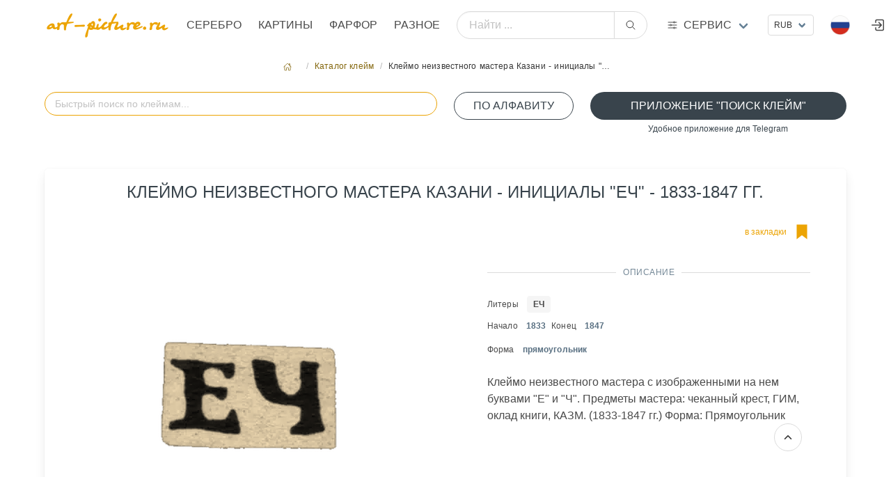

--- FILE ---
content_type: text/html; charset=utf8
request_url: https://art-picture.ru/label/728/
body_size: 7993
content:
<!DOCTYPE html><html class="has-navbar-fixed-top" dir="ltr" lang="ru"><head><meta charset="utf-8"/><meta content="width=device-width, initial-scale=1" name="viewport"/><title>Клеймо неизвестного мастера Казани - инициалы "ЕЧ" - 1833-1847 гг., Аукцион искусства и старины art-picture.ru</title><meta content=' Название "Клеймо неизвестного мастера Казани - инициалы "ЕЧ" - 1833-1847 гг. Аукцион искусства и старины art-picture.ru ' name="description"/><meta content='Клеймо неизвестного мастера Казани - инициалы "ЕЧ" - 1833-1847 гг.' name="keywords"/><meta content="index, follow" name="robots"/><meta content='Клеймо неизвестного мастера Казани - инициалы "ЕЧ" - 1833-1847 гг., Аукцион искусства и старины art-picture.ru' property="og:title"/><meta content=' Название "Клеймо неизвестного мастера Казани - инициалы "ЕЧ" - 1833-1847 гг. Аукцион искусства и старины art-picture.ru ' property="og:description"/><meta content="article" property="og:type"/><meta content='Аукцион искусства и старины art-picture.ru,  Клеймо неизвестного мастера Казани - инициалы "ЕЧ" - 1833-1847 гг.' itemprop="og:name"/><meta content="https://art-picture.ru/label/728/" property="og:url"/><meta content='Аукцион искусства и старины art-picture.ru,  Клеймо неизвестного мастера Казани - инициалы "ЕЧ" - 1833-1847 гг.' itemprop="name"/><link href="https://art-picture.ru/label/728/" rel="canonical"/><link href="/public/static/imlogo/ico.png" rel="shortcut icon" type="image/x-icon"/><link href="/public/static/CACHE/css/output.a92a90d26299.css" rel="stylesheet" type="text/css"/><link href="/public/static/css/add-on/item_detail.css" rel="stylesheet"/><link href="/public/static/css/search/awesomplete.css" rel="stylesheet"/><script type="application/ld+json">{"@context": "https://schema.org/", "@type": "Article", "author": {"@type": "Organization", "name": "art-picture.ru", "url": "https://art-picture.ru"}, "dateModified": "2026-01-22T21:16:21.577Z", "datePublished": "2026-01-22T21:16:21.577Z", "description": "Клеймо неизвестного мастера Казани - инициалы \"ЕЧ\" - 1833-1847 гг.", "headline": "Клеймо неизвестного мастера Казани - инициалы \"ЕЧ\" - 1833-1847 гг.", "image": "https://art-picture.ru/public/media/label/728.png", "mainEntityOfPage": {"@id": "https://art-picture.ru/label/728/", "@type": "WebPage"}, "name": "Клеймо неизвестного мастера Казани - инициалы \"ЕЧ\" - 1833-1847 гг.", "publisher": {"@type": "Organization", "name": "art-picture.ru"}, "url": "https://art-picture.ru/label/728/"}</script></head><body><div id="top"></div><nav class="navbar is-fixed-top is-flex is-transparent mb-0 pb-0"><div class="container"><div class="navbar-brand is-hidden-desktop"><a class="navbar-item" href="/"><img class="logotype" src="/public/static/imgsite/art6-mini-1.png"/></a><!-- <div class="navbar-item "> --><div class="navbar-burger burger" data-target="navMenubd-example"><span></span><span></span><span></span></div><!-- </div> --></div><div class="navbar-menu" id="navMenubd-example"><div class="navbar-start"><div class="navbar-item is-hidden-desktop"><div class="columns is-mobile is-gapless"><div class="column"><div class="control has-icons-left"><div class="select is-fullwidth is-small"><form action="/i18n/setlang/" id="language-form-mobile" method="post"><input name="csrfmiddlewaretoken" type="hidden" value="Unp6bqafEytw401e8o81xnkG9VnHaV78vduXi9yTNV200ckGE8I3Bj7TPD4bZiQX"/><input name="next" type="hidden" value=""/><select name="language" onchange="document.getElementById('language-form-mobile').submit()" style="text-transform: uppercase;"><option selected="" style="text-transform: uppercase;" value="ru">Русский</option><option style="text-transform: uppercase;" value="en">Английский</option><option style="text-transform: uppercase;" value="zh-hans">Упрощенный китайский</option></select></form></div><div class="icon is-small is-left"><img align="left" alt="ru" class="mr-1 image" height="16" src="/public/static/flags/ru.png" width="16"/><!-- <i class="fas fa-globe"></i> --></div></div></div><div class="column"><div class="control ml-2"><div class="select is-fullwidth is-small"><form action="/set-currency/" id="currency-mobile" method="post"><input name="csrfmiddlewaretoken" type="hidden" value="Unp6bqafEytw401e8o81xnkG9VnHaV78vduXi9yTNV200ckGE8I3Bj7TPD4bZiQX"/><input name="next" type="hidden" value=""/><input id="currency-input" name="currency" type="hidden" value=""/><select name="currency" onchange="document.getElementById('currency-mobile').submit()"><option selected="" value="rub">RUB</option><option value="usd">USD</option><option value="eur">EUR</option><option value="cny">CNY</option></select></form></div></div></div></div></div><form action="/search/global/" class="navbar-item is-flex-grow-1 is-hidden-desktop" method="get"><div class="field has-addons is-flex-grow-1"><p class="control is-flex-grow-1"><input class="input is-rounded" name="q" placeholder="Найти ..." type="text"/></p><p class="control"><button class="button is-rounded" type="submit"><span class="icon"><ion-icon name="search-outline"></ion-icon></span></button></p></div></form><div class="navbar-brand is-hidden-touch"><a class="navbar-item" href="/"><img alt="Главная страница" class="logotype" src="/public/static/imgsite/art6-mini-1.png"/></a></div><a class="navbar-item is-uppercase" href="/items/jewelry/">Серебро</a><a class="navbar-item is-uppercase" href="/items/picture/">Картины</a><a class="navbar-item is-uppercase" href="/items/crockery/">Фарфор</a><a class="navbar-item is-uppercase" href="/items/other/">Разное</a></div><form action="/search/global/" class="navbar-item is-flex-grow-1 is-hidden-touch my-2" method="get"><div class="field has-addons is-flex-grow-1 is-flex is-justify-content-center is-align-items-center align-items is-align-content-baseline"><p class="control is-flex-grow-1"><input class="input is-rounded" name="q" placeholder="Найти ..." type="text"/></p><p class="control"><button class="button is-rounded" type="submit"><span class="icon"><ion-icon name="search-outline"></ion-icon></span></button></p></div></form><div class="navbar-item has-dropdown is-hoverable is-mega"><a class="navbar-link flex is-hidden-touch" href="#" title="Art-picture дополнительные услуги"><div class="is-relative is-uppercase"><span class="icon-text"><span class="icon"><!-- <ion-icon name="swap-horizontal-outline" ></ion-icon> --><ion-icon name="options-outline"></ion-icon></span><span>Сервис</span></span></div></a><div class="navbar-dropdown" data-style="width: 10rem;" id="_serviceDropdown"><div class="container m-4"><div class="columns"><div class="column"><p class="title is-6 is-spaced has-text-primary-dark has-text-weight-medium is-uppercase my-1">Справочники</p><p class="subtitle is-7">необходимы справочные материалы</p><a class="is-fullwidth button is-uppercase is-ghost is-size-7" href="/label/">Справочник клейм серебра</a><p class="mt-0 mb-4 has-text-centered">Клейма бронзы, серебра, золота, платины, палладия</p><a class="is-fullwidth button is-uppercase is-ghost is-size-7" href="/paper/factory/">Справочник клейм фарфора</a><p class="mt-0 mb-4 has-text-centered">Известные марки фарфора,стекла, ювеоирных изделий</p><a class="is-fullwidth button is-uppercase is-ghost is-size-7" href="/rock/">Алфавитный справочник камнерезов</a><p class="mt-0 has-text-centered">Справочник известных мастеров</p></div><div class="column"><a class="title is-6 is-spaced has-text-primary-dark has-text-weight-medium is-uppercase" href="/journal/">Журнал</a><p class="my-2"><a href="/journal/">Интернет журнал</a></p><a class="title is-6 is-spaced has-text-primary-dark has-text-weight-medium is-uppercase" href="/buyout/create_freeitem/">Выкуп</a><p class="subtitle is-7 mt-1">покупка предметов искусства, антиквариата</p><a class="is-fullwidth button is-rounded is-outlined is-uppercase my-4 is-size-7 is-success" href="/buyout/create_freeitem/">Покупка / Оценка</a><ul class="is-7"><li><a href="/buyout/create_freeitem/">Бесплатная оценка</a></li><li><a href="/buyout/create_freeitem/">Работаем по всей России</a></li><li><a href="/buyout/create_freeitem/">Высокий уровень экспертизы</a></li><li><a href="/buyout/create_freeitem/">Выплата в удобной форме</a></li><li><a class="is-fullwidth button is-rounded is-outlined is-uppercase my-4 is-size-7 is-success" href="https://t.me/+79037433322" target="_blank"><span class="icon"><ion-icon name="paper-plane-outline"></ion-icon></span><span>Подать заявку через Telegram</span></a></li></ul></div><div class="column"><p class="title is-6 is-spaced has-text-primary-dark has-text-weight-medium is-uppercase my-1">Личный кабинет</p><p class="subtitle is-7">управление личными настройками</p><p><a class="right item" href="/account/register/?next=/library/2/grade/12/">Регистрация</a><span class="mx-2">/</span><a class="right item" href="/account/login/?next=/library/2/grade/12/">Войти</a></p></div><div class="column"><a class="title is-6 is-spaced has-text-primary-dark has-text-weight-medium is-uppercase" href="/post/contact/">Контакты</a><p class="subtitle is-7 mt-1">cпособы связаться с нами</p><p class="has-text-left mt-1 is-size-7"><span class="icon-text is-small has-text-success is-uppercase"><span class="icon"><ion-icon name="location-outline"></ion-icon></span><span class="is-small">Адрес</span><span class="mx-1 has-text-primary-dark">Москва, Валовая ул., д. 8., стр.1</span></span></p><p class="has-text-left my-3 is-size-7"><span class="icon-text is-small has-text-success is-uppercase"><span class="icon"><ion-icon name="call-outline"></ion-icon></span><span class="is-small">телефон</span><span class="mx-1 has-text-primary-dark">+7 903 743 3322</span></span></p><p class="has-text-left my-2 is-size-7"><span class="icon-text is-uppercase"><span class="icon"><!-- <ion-icon name="logo-whatsapp" ></ion-icon> --><ion-icon name="paper-plane-outline"></ion-icon></span><span class="is-small">Telegram</span><a class="mx-2" href="https://t.me/art_picture_ru" target="_blank">Канал</a></span></p><p class="has-text-left my-2 mb-4 is-size-7"><span class="icon-text is-uppercase"><span class="icon"><ion-icon name="paper-plane-outline"></ion-icon></span><span class="is-small">Telegram</span><a class="mx-2" href="https://t.me/+79037433322" target="_blank">Связаться</a></span></p><a class="is-fullwidth button is-rounded is-outlined is-uppercase is-size-7 is-success" href="/post/contact/">Отправить сообщение</a><p class="my-1 has-text-centered"><a href="mailto:artpicture.ru@gmail.com?subject=Сообщение с art-picture.ru">artpicture.ru@gmail.com</a></p></div></div></div></div></div><div class="navbar-end"><!-- ---------------- --><div class="navbar-item is-hidden-touch"><div class="control"><div class="select is-small"><form action="/set-currency/" id="currency-desktop" method="post"><input name="csrfmiddlewaretoken" type="hidden" value="Unp6bqafEytw401e8o81xnkG9VnHaV78vduXi9yTNV200ckGE8I3Bj7TPD4bZiQX"/><input name="next" type="hidden" value=""/><input id="currency-input" name="currency" type="hidden" value=""/><select name="currency" onchange="document.getElementById('currency-desktop').submit()"><option selected="" value="rub">RUB</option><option value="usd">USD</option><option value="eur">EUR</option><option value="cny">CNY</option></select></form></div></div></div><!-- ---------------- --><div class="navbar-item has-dropdown is-hoverable lang-dropdown is-hidden-touch"><span class="navbar-link is-arrowless"><img alt="Flag" class="mr-2" src="/public/static/flags/ru.png"/></span><div class="navbar-dropdown is-boxed is-right"><form action="/i18n/setlang/" id="language-form" method="post"><input name="csrfmiddlewaretoken" type="hidden" value="Unp6bqafEytw401e8o81xnkG9VnHaV78vduXi9yTNV200ckGE8I3Bj7TPD4bZiQX"/><a class="navbar-item" href="#" onclick="setLanguage('ru'); return false;"><img alt="Flag" class="mr-2" src="/public/static/flags/ru.png"/><span>Русский</span></a><a class="navbar-item" href="#" onclick="setLanguage('en'); return false;"><img alt="Flag" class="mr-2" src="/public/static/flags/en.png"/><span>English</span></a><a class="navbar-item" href="#" onclick="setLanguage('zh-hans'); return false;"><img alt="Flag" class="mr-2" src="/public/static/flags/zh-hans.png"/><span>中国</span></a><input id="language-input" name="language" type="hidden" value=""/><input name="next" type="hidden" value=""/></form></div></div><a class="navbar-item is-hidden-desktop-only" href="/account/login/"><span class="icon"><ion-icon name="log-in-outline" size="large"></ion-icon></span></a></div></div></div></nav><section class="section m-5 px-0 py-2 pb-4"><div class="container"><nav aria-label="breadcrumbs" class="breadcrumb is-small is-centered"><ul><li><a href="/"><span class="icon"><ion-icon name="home-outline"></ion-icon></span></a></li><li><a href="/label/">Каталог клейм</a></li><li class="is-active"><a>Клеймо неизвестного мастера Казани - инициалы "…</a></li></ul></nav><!-- <div class="box"> --><div class="block"><div class="columns is-multiline"><!-- <div class="column is-hidden-touch is-2-desktop "></div> --><div class="column is-12-touch is-6-desktop"><div class="block"><form action="#" autocomplete="off" class="is-flex-grow-1 autocomplete-me" method="GET"><div class="field is-flex-grow-1"><p class="control is-flex-grow-1 has-icons-right"><input autocapitalize="off" autocomplete="off" autocorrect="off" class="input is-rounded is-primary" id="litera_search" name="litera_search" placeholder="Быстрый поиск по клеймам..." spellcheck="false"/><!-- <span id="clearBtn" class="icon is-right is-clickable hide has-text-primary"><ion-icon name="close-outline" size="large"></ion-icon></span> --></p><!-- <p class="help is-success has-text-centered is-size-7">поиск по  всем параметрам клейма</p> --></div></form></div></div><div class="column is-12-touch is-2-desktop"><!-- <p class="help is-success has-text-centered is-size-7 ">литеры клейма по алфавиту</p> --><a class="button is-fullwidth is-rounded is-outlined is-success is-uppercase" href="/label/litera_list/">По алфавиту</a></div><div class="column is-12-touch is-4-desktop"><a class="button is-fullwidth is-rounded is-success is-uppercase" href="https://t.me/Hallmark24Bot" target="_blank">Приложение "Поиск клейм"</a><p class="help is-success has-text-centered is-size-7">Удобное приложение для Telegram</p></div><div class="column is-12-touch is-8-desktop"></div></div><!-- <div id="results_litera" ></div> --><div class="box"><div class="columns is-multiline"><div class="column is-10 is-offset-1 is-centered"><h1 class="is-uppercase has-text-weight-normal has-text-success is-size-4 is-size-6-touch has-text-centered mb-2">Клеймо неизвестного мастера Казани - инициалы "ЕЧ" - 1833-1847 гг.</h1></div><div class="column is-12-touch is-6-desktop has-text-centered"><div class="content-lot-left"><img alt='Клеймо неизвестного мастера Казани - инициалы "ЕЧ" - 1833-1847 гг.' src="/public/media/cache/93/2d/932dd3eb39ab309ed508f16c642028ef.png" style="filter: invert(100%) sepia(80%) brightness(100%) contrast(100%);"/></div></div><div class="column is-12-touch is-6-desktop"><div class="content-lot-right"><div class="columns is-mobile"><div class="column is-4-touch is-2-desktop has-text-left"></div><div class="column is-6-touch is-5-desktop has-text-left"></div><div class="column is-2-touch is-5-desktop has-text-right"><a class="icon-text has-text-primary" href="/account/login/?next=/label/728/"><span class="is-hidden-touch is-size-7">в закладки</span><span class="icon is-size-2"><ion-icon name="bookmark-sharp" title="в закладки"></ion-icon></span></a></div></div><div class="divider has-text-success-dark has-text-weight-normal is-centered">Описание</div><div class="content is-size-7"><p class="my-2"><span>Литеры</span><a class="ml-3 tag has-text-weight-semibold" href="/label/litera/%25D0%2595%25D0%25A7/">ЕЧ</a></p><p><span class="mr-1">Начало</span><span class="mx-2 has-text-link-dark has-text-weight-semibold">1833</span><span class="mr-1">Конец</span><span class="mx-2 has-text-link-dark has-text-weight-semibold">1847</span></p><p class="my-2"><span>Форма</span><span class="ml-3 has-text-link-dark has-text-weight-semibold is-lowercase">Прямоугольник</span></p></div><div class="container has-text-left"><span>Клеймо неизвестного мастера с изображенными на нем буквами "Е" и "Ч". Предметы мастера: чеканный крест, ГИМ, оклад книги, КАЗМ. (1833-1847 гг.) Форма: Прямоугольник</span></div></div></div></div></div><p class="is-uppercase has-text-weight-normal has-text-success-dark is-size-6">Вы можете приобрести у нас</p><p class="subtitle has-text-weight-light is-uppercase is-7">лоты которые сейчас продаются</p><div class="columns is-multiline is-flex-touch"><div class="column is-6-mobile is-4-tablet is-2-desktop is-flex"><a class="card box p-2 py-3" href="/items/jewelry/5153/"><header class="card-header has-text-left is-size-7">Лот №5153</header><figure class="image has-text-centered is-justify-content-center is-align-items-center"><img alt="Серебряная ваза для льда (лёдница), двустенная со стеклянной термосной колбой . Арт нуво." decoding="async" src="/public/media/cache/46/b3/46b3f09631de245d1b8e6a71594465f3.jpg" style="object-fit: scale-down;"/></figure><div class="card-content p-0 m-0" style="line-height:1rem;"><span class="has-text-link-dark is-size-7 mr-2">Серебро</span><span class="has-text-primary-dark is-size-7">Серебряная ваза для льда (лёдница), двус…</span><p class="is-size-7 has-text-link"><span class="is-size-7 has-text-link-dark has-text-weight-semibold">Серебро <span class="has-text-weight-light">1948</span></span></p><div class="my-0 py-0 has-text-centered is-flex is-justify-content-left is-align-items-center has-text-dark"><div class="is-size-7 has-text-weight-medium">₽</div><span class="is-size-5 mx-1">290 000</span><span class="is-size-7 mb-1">.00</span></div></div></a></div><div class="column is-6-mobile is-4-tablet is-2-desktop is-flex"><a class="card box p-2 py-3" href="/items/jewelry/4866/"><header class="card-header has-text-left is-size-7">Лот №4866</header><figure class="image has-text-centered is-justify-content-center is-align-items-center"><img alt="Паровоз серебряный" decoding="async" src="/public/media/cache/86/f3/86f3df735fd6630755de52fb5f4618f4.jpg" style="object-fit: scale-down;"/></figure><div class="card-content p-0 m-0" style="line-height:1rem;"><span class="has-text-link-dark is-size-7 mr-2">Серебро</span><span class="has-text-primary-dark is-size-7">Паровоз серебряный</span><p class="is-size-7 has-text-link"><span class="is-size-7 has-text-link-dark has-text-weight-semibold">Серебро <span class="has-text-weight-light"></span></span></p><div class="my-0 py-0 has-text-centered is-flex is-justify-content-left is-align-items-center has-text-dark"><div class="is-size-7 has-text-weight-medium">₽</div><span class="is-size-5 mx-1">185 000</span><span class="is-size-7 mb-1">.00</span></div></div></a></div><div class="column is-6-mobile is-4-tablet is-2-desktop is-flex"><a class="card box p-2 py-3" href="/items/jewelry/5424/"><header class="card-header has-text-left is-size-7">Лот №5424</header><figure class="image has-text-centered is-justify-content-center is-align-items-center"><img alt="Шкaтулка Вuсcеllati" decoding="async" src="/public/media/cache/9e/0c/9e0c264a7f9223646961287de61b1f12.jpg" style="object-fit: scale-down;"/></figure><div class="card-content p-0 m-0" style="line-height:1rem;"><span class="has-text-link-dark is-size-7 mr-2">Серебро</span><span class="has-text-primary-dark is-size-7">Шкaтулка Вuсcеllati</span><p class="is-size-7 has-text-link"><span class="is-size-7 has-text-link-dark has-text-weight-semibold">Буччеллати Buccellati <span class="has-text-weight-light">2010</span></span></p><div class="my-0 py-0 has-text-centered is-flex is-justify-content-left is-align-items-center has-text-dark"><div class="is-size-7 has-text-weight-medium">₽</div><span class="is-size-5 mx-1">590 000</span><span class="is-size-7 mb-1">.00</span></div></div></a></div><div class="column is-6-mobile is-4-tablet is-2-desktop is-flex"><a class="card box p-2 py-3" href="/items/jewelry/4821/"><header class="card-header has-text-left is-size-7">Лот №4821</header><figure class="image has-text-centered is-justify-content-center is-align-items-center"><img alt="Солонка Избушка на курьих ножках" decoding="async" src="/public/media/cache/c9/31/c93122f3c499328766493832520ef7b9.png" style="object-fit: scale-down;"/></figure><div class="card-content p-0 m-0" style="line-height:1rem;"><span class="has-text-link-dark is-size-7 mr-2">Серебро</span><span class="has-text-primary-dark is-size-7">Солонка Избушка на курьих ножках</span><p class="is-size-7 has-text-link"><span class="is-size-7 has-text-link-dark has-text-weight-semibold">Серебро <span class="has-text-weight-light"></span></span></p><div class="my-0 py-0 has-text-centered is-flex is-justify-content-left is-align-items-center has-text-dark"><div class="is-size-7 has-text-weight-medium">₽</div><span class="is-size-5 mx-1">130 000</span><span class="is-size-7 mb-1">.00</span></div></div></a></div><div class="column is-6-mobile is-4-tablet is-2-desktop is-flex"><a class="card box p-2 py-3" href="/items/jewelry/4791/"><header class="card-header has-text-left is-size-7">Лот №4791</header><figure class="image has-text-centered is-justify-content-center is-align-items-center"><img alt="Серебряный кувшин" decoding="async" src="/public/media/cache/26/64/2664397a0cd2feb9a38218303fd732b2.jpg" style="object-fit: scale-down;"/></figure><div class="card-content p-0 m-0" style="line-height:1rem;"><span class="has-text-link-dark is-size-7 mr-2">Серебро</span><span class="has-text-primary-dark is-size-7">Серебряный кувшин</span><p class="is-size-7 has-text-link"><span class="is-size-7 has-text-link-dark has-text-weight-semibold">Topazio Топазио (Порту… <span class="has-text-weight-light"></span></span></p><div class="my-0 py-0 has-text-centered is-flex is-justify-content-left is-align-items-center has-text-dark"><div class="is-size-7 has-text-weight-medium">₽</div><span class="is-size-5 mx-1">240 000</span><span class="is-size-7 mb-1">.00</span></div></div></a></div><div class="column is-6-mobile is-4-tablet is-2-desktop is-flex"><a class="card box p-2 py-3" href="/items/jewelry/5102/"><header class="card-header has-text-left is-size-7">Лот №5102</header><figure class="image has-text-centered is-justify-content-center is-align-items-center"><img alt="Серебряная дизайнерская ваза (миска). Швеция, 1988 год Дизайнер Roland Lantz (Роланд Ланц)." decoding="async" src="/public/media/cache/ca/70/ca7042663756524c8ef3cea1893ce32a.jpg" style="object-fit: scale-down;"/></figure><div class="card-content p-0 m-0" style="line-height:1rem;"><span class="has-text-link-dark is-size-7 mr-2">Серебро</span><span class="has-text-primary-dark is-size-7">Серебряная дизайнерская ваза (миска). Шв…</span><p class="is-size-7 has-text-link"><span class="is-size-7 has-text-link-dark has-text-weight-semibold">Серебро <span class="has-text-weight-light"></span></span></p><div class="my-0 py-0 has-text-centered is-flex is-justify-content-left is-align-items-center has-text-dark"><div class="is-size-7 has-text-weight-medium">₽</div><span class="is-size-5 mx-1">149 000</span><span class="is-size-7 mb-1">.00</span></div></div></a></div></div><div class="block box has-background-primary-light"><div class="columns is-multiline is-centered p-2"><div class="column is-12-touch is-4-desktop"><h3 class="title has-text-centered has-text-weight-normal is-uppercase is-6">Хотите продать предмет с клеймом "Клеймо неизвестного мастера Казани - инициалы "ЕЧ" - 1833-1847 гг." ?</h3><img src="/public/media/marks/5-star.png"/></div><div class="column is-12-touch is-4-desktop"><div class="block mt-3"><p class="subtitle has-text-weight-light is-uppercase is-7">После оценки , выкупим Ваши произведения искусства. Оценка проводится бесплатно. Для предварительной оценки отправьте фото</p><p class="subtitle has-text-weight-light is-uppercase is-7 has-text-primary-dark">Мы готовы выкупить это изделие в одном из наших офисов .Вы получите деньги наличными или на карту сразу в момент сделки.</p><a class="button is-fullwidth is-link is-light is-rounded mt-3 is-size-7-mobile" href="https://wa.me/79037433322" target="_blank"><span class="icon"><ion-icon name="logo-whatsapp"></ion-icon></span><span>Подать заявку через WhatsApp</span></a></div></div><div class="column is-12-touch is-4-desktop"><div class="container"><div class="field"><div class="control is-size-7-touch"><a class="button is-fullwidth is-outlined is-success is-uppercase is-rounded" href="/account/login/?next=/label/728/">Авторизоваться</a><p class="help has-text-primary-dark is-size-7-touch has-text-centered">для совершения действий</p></div></div></div><!-- ########################### --></div></div></div><p class="is-uppercase has-text-weight-normal has-text-success-dark is-size-6">Похожие клейма</p><p class="subtitle has-text-weight-light is-uppercase is-7">визуально похожие клейма</p><div class="columns is-multiline is-flex-touch"><div class="column is-6-mobile is-4-tablet is-2-desktop is-flex"><a class="card box p-2 py-3" href="/label/3577/"><figure class="image has-text-centered is-justify-content-center is-align-items-center"><img alt='Клеймо неизвестного мастера Москвы - инициалы "ЕН" - 1880 г. - начало 20 века' decoding="async" src="/public/media/cache/9a/bc/9abc55ff76a47c5ed7f8b9445c125e51.png" style="object-fit: scale-down;filter:invert(100%)  sepia(80%)  brightness(100%) contrast(100%);"/></figure><div class="card-content p-0 m-0" style="line-height:1rem;"><span class="has-text-weight-bold is-size-7 has-text-link-dark mx-1">ЕН</span><br/><span class="has-text-primary-dark is-size-7">Клеймо неизвестного мастера Москвы - ини…</span><p class="is-size-7 has-text-link"><span class="is-size-7 has-text-link-dark has-text-weight-semibold"><span class="has-text-weight-light mx-1">1880</span></span></p></div></a></div><div class="column is-6-mobile is-4-tablet is-2-desktop is-flex"><a class="card box p-2 py-3" href="/label/621/"><figure class="image has-text-centered is-justify-content-center is-align-items-center"><img alt='Клеймо мастера Трескин Егор Ксенофонтов - с. Красное - инициалы "ЕТ" - 1897 г.' decoding="async" src="/public/media/cache/db/e5/dbe55aec24a30ac9d68ddabf912266cb.png" style="object-fit: scale-down;filter:invert(100%)  sepia(80%)  brightness(100%) contrast(100%);"/></figure><div class="card-content p-0 m-0" style="line-height:1rem;"><span class="has-text-link-dark is-size-7">Мастера</span><span class="has-text-weight-bold is-size-7 has-text-link-dark mx-1">ЕТ</span><br/><span class="has-text-primary-dark is-size-7">Клеймо мастера Трескин Егор Ксенофонтов …</span><p class="is-size-7 has-text-link"><span class="is-size-7 has-text-link-dark has-text-weight-semibold"><span class="has-text-weight-light mx-1">1897</span></span></p></div></a></div><div class="column is-6-mobile is-4-tablet is-2-desktop is-flex"><a class="card box p-2 py-3" href="/label/3030/"><figure class="image has-text-centered is-justify-content-center is-align-items-center"><img alt='Клеймо мастера Ильин Евдоким - Москва - инициалы "E-I" - 1751-1757 гг.' decoding="async" src="/public/media/cache/d1/12/d11215379d3f09555cebcb0fb2616102.png" style="object-fit: scale-down;filter:invert(100%)  sepia(80%)  brightness(100%) contrast(100%);"/></figure><div class="card-content p-0 m-0" style="line-height:1rem;"><span class="has-text-link-dark is-size-7">Мастера</span><span class="has-text-weight-bold is-size-7 has-text-link-dark mx-1">E-I</span><br/><span class="has-text-primary-dark is-size-7">Клеймо мастера Ильин Евдоким - Москва - …</span><p class="is-size-7 has-text-link"><span class="is-size-7 has-text-link-dark has-text-weight-semibold"><span class="has-text-weight-light mx-1">1751</span><span class="has-text-weight-light">- 1757</span></span></p></div></a></div><div class="column is-6-mobile is-4-tablet is-2-desktop is-flex"><a class="card box p-2 py-3" href="/label/1063/"><figure class="image has-text-centered is-justify-content-center is-align-items-center"><img alt='Клеймо мастера Копылов Гирша Васильев - Казань - инициалы "ГК" - 1855-1897 гг.' decoding="async" src="/public/media/cache/a3/a8/a3a8d408970603e1d855f9267bb54ad0.png" style="object-fit: scale-down;filter:invert(100%)  sepia(80%)  brightness(100%) contrast(100%);"/></figure><div class="card-content p-0 m-0" style="line-height:1rem;"><span class="has-text-link-dark is-size-7">Мастера</span><span class="has-text-weight-bold is-size-7 has-text-link-dark mx-1">ГК</span><br/><span class="has-text-primary-dark is-size-7">Клеймо мастера Копылов Гирша Васильев - …</span><p class="is-size-7 has-text-link"><span class="is-size-7 has-text-link-dark has-text-weight-semibold"><span class="has-text-weight-light mx-1">1855</span><span class="has-text-weight-light">- 1897</span></span></p></div></a></div><div class="column is-6-mobile is-4-tablet is-2-desktop is-flex"><a class="card box p-2 py-3" href="/label/1242/"><figure class="image has-text-centered is-justify-content-center is-align-items-center"><img alt='Клеймо пробирного мастера Москвы - Иванов Егор - инициалы "E-I" - 1752-1758 гг.' decoding="async" src="/public/media/cache/ea/47/ea47bfbc602733f638d88976ef9fa8a4.png" style="object-fit: scale-down;filter:invert(100%)  sepia(80%)  brightness(100%) contrast(100%);"/></figure><div class="card-content p-0 m-0" style="line-height:1rem;"><span class="has-text-link-dark is-size-7">Пробирные мастера</span><span class="has-text-weight-bold is-size-7 has-text-link-dark mx-1">E-I</span><br/><span class="has-text-primary-dark is-size-7">Клеймо пробирного мастера Москвы - Ивано…</span><p class="is-size-7 has-text-link"><span class="is-size-7 has-text-link-dark has-text-weight-semibold"><span class="has-text-weight-light mx-1">1752</span><span class="has-text-weight-light">- 1758</span></span></p></div></a></div><div class="column is-6-mobile is-4-tablet is-2-desktop is-flex"><a class="card box p-2 py-3" href="/label/3298/"><figure class="image has-text-centered is-justify-content-center is-align-items-center"><img alt='Клеймо неизвестного мастера Москвы - инициалы "ГЕ" - 1762 г.' decoding="async" src="/public/media/cache/cf/55/cf55f187b54f9945d1117a4ea2a2d183.png" style="object-fit: scale-down;filter:invert(100%)  sepia(80%)  brightness(100%) contrast(100%);"/></figure><div class="card-content p-0 m-0" style="line-height:1rem;"><span class="has-text-weight-bold is-size-7 has-text-link-dark mx-1">ГЕ</span><br/><span class="has-text-primary-dark is-size-7">Клеймо неизвестного мастера Москвы - ини…</span><p class="is-size-7 has-text-link"><span class="is-size-7 has-text-link-dark has-text-weight-semibold"><span class="has-text-weight-light mx-1">1762</span></span></p></div></a></div></div></div></div></section><footer class="footer has-navbar-fixed-bottom has-background-black"><section class="section"><div class="container"><div class="columns is-multiline is-mobile"><div class="column is-size-7 is-6-mobile"><p class="subtitle is-6 is-size-7-mobile has-text-left is-uppercase my-1 has-text-primary-dark">Услуги</p><a class="is-size-6 header mb-6" href="/buyout/create_freeitem/">Оценка / Выкуп</a><p class="subtitle is-6 is-size-7-mobile has-text-left is-uppercase my-5 has-text-primary-dark">Коллекция медалей</p><ul><li><a class="item" href="https://silver-art.ru/" target="_blank" title="Коллекция медалей на silver-art.ru/ "><img alt="Коллекция медалей" class="image" src="/public/media/imgstatic/banner/sa.png"/></a></li></ul></div><div class="column is-size-7 is-6-mobile"><p class="subtitle is-6 is-size-7-mobile has-text-left is-uppercase my-2 has-text-primary-dark">Направления</p><p><a href="/items/jewelry/">Серебро</a></p><p><a href="/items/picture/">Картины</a></p><p><a href="/items/crockery/">Фарфор</a></p><p><a href="/items/other/">Разное</a></p></div><div class="column is-size-7 is-hidden-touch"><p class="subtitle is-6 is-size-7-mobile has-text-left is-uppercase my-2 has-text-primary-dark">Вход в личный кабинет</p><ul><li><a href="/account/login/">Войти</a></li><li><a href="/account/register/">Регистрация</a></li><li></li><li></li></ul></div><div class="column is-12-mobile is-size-7"><p class="subtitle is-6 is-size-7-mobile has-text-left is-uppercase my-2 has-text-primary-dark">Справочники</p><p><a href="/label/">Справочник клейм серебра</a></p><p><a href="/paper/factory/">Справочник клейм фарфора</a></p><p><a href="/rock/">Алфавитный справочник камнерезов</a></p><p class="subtitle is-6 is-size-7-mobile has-text-left is-uppercase my-2 mt-4 has-text-primary-dark">Помощь</p><ul class="is-size-7"><li><a href="/help/kak-otsenit/">Как оценить?</a></li><li><a href="/help/sell-art/">Как купить и кому продать</a></li><li><a href="/help/internet-auktsion/">Интернет-аукцион</a></li></ul></div><div class="column is-12-mobile"><div class="content has-text-centered is-size-7"><p><a href="/"><img alt="art-picture.ru" src="/public/static/imgsite/art6.png"/></a></p><p class="has-text-primary-dark">Москва, Валовая ул., д. 8., стр.1 <br/><a href="mailto:artpicture.ru@gmail.com">artpicture.ru@gmail.com</a></p><p class=""><a class="mx-2" href="https://t.me/art_picture_ru" target="_blank"><span class="icon-text"><span class="icon"><ion-icon name="paper-plane-outline"></ion-icon></span> @art_picture_ru</span></a></p><p><script src="/public/static/CACHE/js/output.e311a293b4f1.js"></script></p></div></div></div></div></section><p class="column is-12 has-text-centered is-size-7 my-0">Все права защищены. 2010-2026 | art-picture.ru</p></footer><nav class="navbar is-transparent is-fixed-bottom has-navbar-fixed-bottom is-hidden-desktop is-small"><div class="navbar-menu is-active has-background-black"><!-- <div class="navbar-end"> --><div class="navbar-item"><nav class="level is-mobile"><!-- <div class="level-left"> --><a class="level-item has-text-centered" href="/account/login/" title="Войти"><span class="icon"><ion-icon name="enter-outline" size="large"></ion-icon></span></a><a class="level-item has-text-centered" href="/account/register/" title="Войти"><span class="icon"><ion-icon name="id-card-outline" size="large"></ion-icon></span></a><div class="level-item"></div><div class="level-item"></div><div class="level-item"></div><div class="level-item"></div><!-- </div> --><p class="level-right"><a class="button is-success level-item is-small is-outlined" href="#top" style="border-radius: 2em;"><span class="icon"><ion-icon name="chevron-up-outline"></ion-icon></span></a></p></nav></div><!-- </div> --></div></nav><a class="button is-hidden-touch" href="#top" id="toTop" style="border-radius:3em;"><span class="icon is-large"><ion-icon name="chevron-up-outline"></ion-icon></span></a><script src="/public/static/CACHE/js/output.dc7b16fe2465.js"></script><script src="/public/static/icons/ionicons.js"></script><script src="/public/static/CACHE/js/output.c3d4e76643c9.js"></script><script src="/public/static/js/js.cookie.3.0.1.js"></script><script src="/public/static/CACHE/js/output.657c033b4c46.js"></script></body><!-- <script type="module" src="https://unpkg.com/ionicons@7.1.0/dist/ionicons/ionicons.esm.js"></script><script nomodule src="https://unpkg.com/ionicons@7.1.0/dist/ionicons/ionicons.js"></script> --></html><!--noindex--><!--/noindex-->

--- FILE ---
content_type: image/svg+xml
request_url: https://art-picture.ru/public/static/icons/ionicons/svg/id-card-outline.svg
body_size: 466
content:
<svg xmlns="http://www.w3.org/2000/svg" class="ionicon" viewBox="0 0 512 512"><title>Id Card</title><rect x="96" y="32" width="320" height="448" rx="48" stroke-linejoin="round" class="ionicon-fill-none ionicon-stroke-width"/><path stroke-linecap="round" stroke-linejoin="round" d="M208 80h96" class="ionicon-fill-none ionicon-stroke-width"/><path d="M333.48 284.51A39.65 39.65 0 00304 272c-11.6 0-22.09 4.41-29.54 12.43s-11.2 19.12-10.34 31C265.83 338.91 283.72 358 304 358s38.14-19.09 39.87-42.55c.88-11.78-2.82-22.77-10.39-30.94zM371.69 448H236.31a12.05 12.05 0 01-9.31-4.17 13 13 0 01-2.76-10.92c3.25-17.56 13.38-32.31 29.3-42.66C267.68 381.06 285.6 376 304 376s36.32 5.06 50.46 14.25c15.92 10.35 26.05 25.1 29.3 42.66a13 13 0 01-2.76 10.92 12.05 12.05 0 01-9.31 4.17z"/></svg>